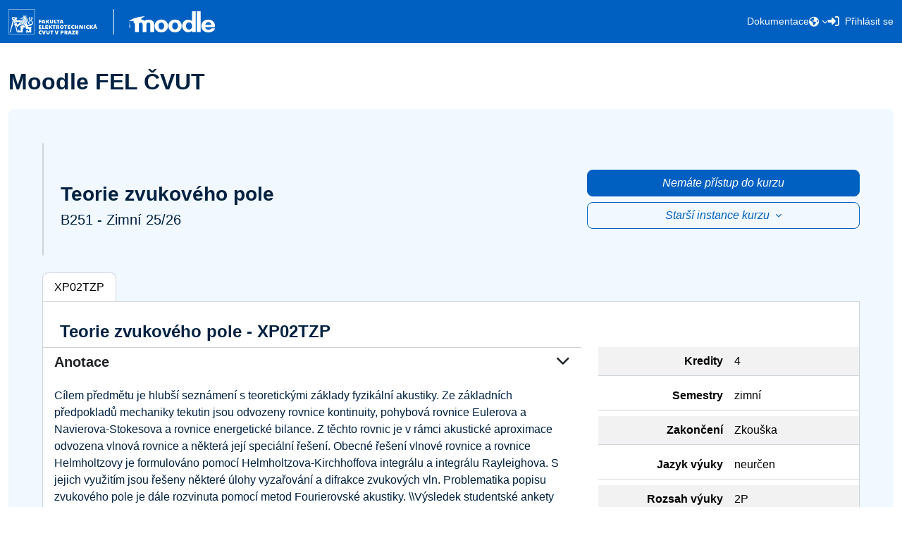

--- FILE ---
content_type: text/html; charset=utf-8
request_url: https://moodle.fel.cvut.cz/local/kos/pages/course/info.php?id=4226
body_size: 45650
content:
<!DOCTYPE html>

<html  dir="ltr" lang="cs" xml:lang="cs">
<head>
    <title></title>
    <link rel="shortcut icon" href="https://moodle.fel.cvut.cz/theme/image.php/ctufeet/theme/1767383306/favicon" />
    <meta http-equiv="Content-Type" content="text/html; charset=utf-8" />
<meta name="keywords" content="moodle, " />
<link rel="stylesheet" type="text/css" href="https://moodle.fel.cvut.cz/theme/yui_combo.php?rollup/3.18.1/yui-moodlesimple-min.css" /><script id="firstthemesheet" type="text/css">/** Required in order to fix style inclusion problems in IE with YUI **/</script><link rel="stylesheet" type="text/css" href="https://moodle.fel.cvut.cz/theme/styles.php/ctufeet/1767383306_1763848811/all" />
<link rel="stylesheet" type="text/css" href="https://moodle.fel.cvut.cz/filter/syntaxhighlighter/styles/vs.min.css" />
<script>
//<![CDATA[
var M = {}; M.yui = {};
M.pageloadstarttime = new Date();
M.cfg = {"wwwroot":"https:\/\/moodle.fel.cvut.cz","apibase":"https:\/\/moodle.fel.cvut.cz\/api","homeurl":{},"sesskey":"s75JSIfQPy","sessiontimeout":"86400","sessiontimeoutwarning":"1800","themerev":"1767383306","slasharguments":1,"theme":"ctufeet","iconsystemmodule":"core\/icon_system_fontawesome","jsrev":"1767383306","admin":"admin","svgicons":true,"usertimezone":"Evropa\/Praha","language":"cs","courseId":1,"courseContextId":2,"contextid":1,"contextInstanceId":0,"langrev":1768707137,"templaterev":"1767383306","siteId":1,"userId":0};var yui1ConfigFn = function(me) {if(/-skin|reset|fonts|grids|base/.test(me.name)){me.type='css';me.path=me.path.replace(/\.js/,'.css');me.path=me.path.replace(/\/yui2-skin/,'/assets/skins/sam/yui2-skin')}};
var yui2ConfigFn = function(me) {var parts=me.name.replace(/^moodle-/,'').split('-'),component=parts.shift(),module=parts[0],min='-min';if(/-(skin|core)$/.test(me.name)){parts.pop();me.type='css';min=''}
if(module){var filename=parts.join('-');me.path=component+'/'+module+'/'+filename+min+'.'+me.type}else{me.path=component+'/'+component+'.'+me.type}};
YUI_config = {"debug":false,"base":"https:\/\/moodle.fel.cvut.cz\/lib\/yuilib\/3.18.1\/","comboBase":"https:\/\/moodle.fel.cvut.cz\/theme\/yui_combo.php?","combine":true,"filter":null,"insertBefore":"firstthemesheet","groups":{"yui2":{"base":"https:\/\/moodle.fel.cvut.cz\/lib\/yuilib\/2in3\/2.9.0\/build\/","comboBase":"https:\/\/moodle.fel.cvut.cz\/theme\/yui_combo.php?","combine":true,"ext":false,"root":"2in3\/2.9.0\/build\/","patterns":{"yui2-":{"group":"yui2","configFn":yui1ConfigFn}}},"moodle":{"name":"moodle","base":"https:\/\/moodle.fel.cvut.cz\/theme\/yui_combo.php?m\/1767383306\/","combine":true,"comboBase":"https:\/\/moodle.fel.cvut.cz\/theme\/yui_combo.php?","ext":false,"root":"m\/1767383306\/","patterns":{"moodle-":{"group":"moodle","configFn":yui2ConfigFn}},"filter":null,"modules":{"moodle-core-event":{"requires":["event-custom"]},"moodle-core-chooserdialogue":{"requires":["base","panel","moodle-core-notification"]},"moodle-core-dragdrop":{"requires":["base","node","io","dom","dd","event-key","event-focus","moodle-core-notification"]},"moodle-core-maintenancemodetimer":{"requires":["base","node"]},"moodle-core-handlebars":{"condition":{"trigger":"handlebars","when":"after"}},"moodle-core-actionmenu":{"requires":["base","event","node-event-simulate"]},"moodle-core-lockscroll":{"requires":["plugin","base-build"]},"moodle-core-blocks":{"requires":["base","node","io","dom","dd","dd-scroll","moodle-core-dragdrop","moodle-core-notification"]},"moodle-core-notification":{"requires":["moodle-core-notification-dialogue","moodle-core-notification-alert","moodle-core-notification-confirm","moodle-core-notification-exception","moodle-core-notification-ajaxexception"]},"moodle-core-notification-dialogue":{"requires":["base","node","panel","escape","event-key","dd-plugin","moodle-core-widget-focusafterclose","moodle-core-lockscroll"]},"moodle-core-notification-alert":{"requires":["moodle-core-notification-dialogue"]},"moodle-core-notification-confirm":{"requires":["moodle-core-notification-dialogue"]},"moodle-core-notification-exception":{"requires":["moodle-core-notification-dialogue"]},"moodle-core-notification-ajaxexception":{"requires":["moodle-core-notification-dialogue"]},"moodle-core_availability-form":{"requires":["base","node","event","event-delegate","panel","moodle-core-notification-dialogue","json"]},"moodle-course-management":{"requires":["base","node","io-base","moodle-core-notification-exception","json-parse","dd-constrain","dd-proxy","dd-drop","dd-delegate","node-event-delegate"]},"moodle-course-util":{"requires":["node"],"use":["moodle-course-util-base"],"submodules":{"moodle-course-util-base":{},"moodle-course-util-section":{"requires":["node","moodle-course-util-base"]},"moodle-course-util-cm":{"requires":["node","moodle-course-util-base"]}}},"moodle-course-dragdrop":{"requires":["base","node","io","dom","dd","dd-scroll","moodle-core-dragdrop","moodle-core-notification","moodle-course-coursebase","moodle-course-util"]},"moodle-course-categoryexpander":{"requires":["node","event-key"]},"moodle-form-shortforms":{"requires":["node","base","selector-css3","moodle-core-event"]},"moodle-form-dateselector":{"requires":["base","node","overlay","calendar"]},"moodle-question-searchform":{"requires":["base","node"]},"moodle-question-chooser":{"requires":["moodle-core-chooserdialogue"]},"moodle-availability_completion-form":{"requires":["base","node","event","moodle-core_availability-form"]},"moodle-availability_date-form":{"requires":["base","node","event","io","moodle-core_availability-form"]},"moodle-availability_grade-form":{"requires":["base","node","event","moodle-core_availability-form"]},"moodle-availability_group-form":{"requires":["base","node","event","moodle-core_availability-form"]},"moodle-availability_grouping-form":{"requires":["base","node","event","moodle-core_availability-form"]},"moodle-availability_language-form":{"requires":["base","node","event","node-event-simulate","moodle-core_availability-form"]},"moodle-availability_profile-form":{"requires":["base","node","event","moodle-core_availability-form"]},"moodle-mod_assign-history":{"requires":["node","transition"]},"moodle-mod_attendance-groupfilter":{"requires":["base","node"]},"moodle-mod_offlinequiz-util":{"requires":["node"],"use":["moodle-mod_offlinequiz-util-base"],"submodules":{"moodle-mod_offlinequiz-util-base":{},"moodle-mod_offlinequiz-util-slot":{"requires":["node","moodle-mod_offlinequiz-util-base"]},"moodle-mod_offlinequiz-util-page":{"requires":["node","moodle-mod_offlinequiz-util-base"]}}},"moodle-mod_offlinequiz-toolboxes":{"requires":["base","node","event","event-key","io","moodle-mod_offlinequiz-offlinequizbase","moodle-mod_offlinequiz-util-slot","moodle-core-notification-ajaxexception"]},"moodle-mod_offlinequiz-questionchooser":{"requires":["moodle-core-chooserdialogue","moodle-mod_offlinequiz-util","querystring-parse"]},"moodle-mod_offlinequiz-autosave":{"requires":["base","node","event","event-valuechange","node-event-delegate","io-form"]},"moodle-mod_offlinequiz-dragdrop":{"requires":["base","node","io","dom","dd","dd-scroll","moodle-core-dragdrop","moodle-core-notification","moodle-mod_offlinequiz-offlinequizbase","moodle-mod_offlinequiz-util-base","moodle-mod_offlinequiz-util-page","moodle-mod_offlinequiz-util-slot","moodle-course-util"]},"moodle-mod_offlinequiz-repaginate":{"requires":["base","event","node","io","moodle-core-notification-dialogue"]},"moodle-mod_offlinequiz-offlinequizbase":{"requires":["base","node"]},"moodle-mod_offlinequiz-modform":{"requires":["base","node","event"]},"moodle-mod_offlinequiz-randomquestion":{"requires":["base","event","node","io","moodle-core-notification-dialogue"]},"moodle-mod_quiz-quizbase":{"requires":["base","node"]},"moodle-mod_quiz-util":{"requires":["node","moodle-core-actionmenu"],"use":["moodle-mod_quiz-util-base"],"submodules":{"moodle-mod_quiz-util-base":{},"moodle-mod_quiz-util-slot":{"requires":["node","moodle-mod_quiz-util-base"]},"moodle-mod_quiz-util-page":{"requires":["node","moodle-mod_quiz-util-base"]}}},"moodle-mod_quiz-toolboxes":{"requires":["base","node","event","event-key","io","moodle-mod_quiz-quizbase","moodle-mod_quiz-util-slot","moodle-core-notification-ajaxexception"]},"moodle-mod_quiz-questionchooser":{"requires":["moodle-core-chooserdialogue","moodle-mod_quiz-util","querystring-parse"]},"moodle-mod_quiz-autosave":{"requires":["base","node","event","event-valuechange","node-event-delegate","io-form","datatype-date-format"]},"moodle-mod_quiz-dragdrop":{"requires":["base","node","io","dom","dd","dd-scroll","moodle-core-dragdrop","moodle-core-notification","moodle-mod_quiz-quizbase","moodle-mod_quiz-util-base","moodle-mod_quiz-util-page","moodle-mod_quiz-util-slot","moodle-course-util"]},"moodle-mod_quiz-modform":{"requires":["base","node","event"]},"moodle-message_airnotifier-toolboxes":{"requires":["base","node","io"]},"moodle-report_eventlist-eventfilter":{"requires":["base","event","node","node-event-delegate","datatable","autocomplete","autocomplete-filters"]},"moodle-report_loglive-fetchlogs":{"requires":["base","event","node","io","node-event-delegate"]},"moodle-gradereport_history-userselector":{"requires":["escape","event-delegate","event-key","handlebars","io-base","json-parse","moodle-core-notification-dialogue"]},"moodle-qbank_editquestion-chooser":{"requires":["moodle-core-chooserdialogue"]},"moodle-tool_lp-dragdrop-reorder":{"requires":["moodle-core-dragdrop"]},"moodle-assignfeedback_editpdf-editor":{"requires":["base","event","node","io","graphics","json","event-move","event-resize","transition","querystring-stringify-simple","moodle-core-notification-dialog","moodle-core-notification-alert","moodle-core-notification-warning","moodle-core-notification-exception","moodle-core-notification-ajaxexception"]}}},"gallery":{"name":"gallery","base":"https:\/\/moodle.fel.cvut.cz\/lib\/yuilib\/gallery\/","combine":true,"comboBase":"https:\/\/moodle.fel.cvut.cz\/theme\/yui_combo.php?","ext":false,"root":"gallery\/1767383306\/","patterns":{"gallery-":{"group":"gallery"}}}},"modules":{"core_filepicker":{"name":"core_filepicker","fullpath":"https:\/\/moodle.fel.cvut.cz\/lib\/javascript.php\/1767383306\/repository\/filepicker.js","requires":["base","node","node-event-simulate","json","async-queue","io-base","io-upload-iframe","io-form","yui2-treeview","panel","cookie","datatable","datatable-sort","resize-plugin","dd-plugin","escape","moodle-core_filepicker","moodle-core-notification-dialogue"]},"core_comment":{"name":"core_comment","fullpath":"https:\/\/moodle.fel.cvut.cz\/lib\/javascript.php\/1767383306\/comment\/comment.js","requires":["base","io-base","node","json","yui2-animation","overlay","escape"]}},"logInclude":[],"logExclude":[],"logLevel":null};
M.yui.loader = {modules: {}};

//]]>
</script>

    <meta name="viewport" content="width=device-width, initial-scale=1.0">
</head>
<body  id="page-local-kos-pages-course-info" class="format-site  path-local path-local-kos path-local-kos-pages path-local-kos-pages-course chrome dir-ltr lang-cs yui-skin-sam yui3-skin-sam moodle-fel-cvut-cz pagelayout-base course-1 context-1 notloggedin theme has-navbar sidebar-toggle">
<div class="toast-wrapper mx-auto py-0 fixed-top" role="status" aria-live="polite"></div>
<div id="page-wrapper" class="d-print-block" >

    <div>
    <a class="visually-hidden-focusable" href="#maincontent">Přejít k hlavnímu obsahu</a>
</div><script src="https://moodle.fel.cvut.cz/lib/javascript.php/1767383306/lib/polyfills/polyfill.js"></script>
<script src="https://moodle.fel.cvut.cz/theme/yui_combo.php?rollup/3.18.1/yui-moodlesimple-min.js"></script><script src="https://moodle.fel.cvut.cz/lib/javascript.php/1767383306/lib/javascript-static.js"></script>
<script>
//<![CDATA[
document.body.className += ' jsenabled';
//]]>
</script>



        <header class="navbar fixed-top navbar-dark navbar-expand-lg py-2" id="moodle-navbar" aria-label="Navigace stránek">
            <div class="container py-1">
                <a href="https://moodle.fel.cvut.cz?redirect=0" class="has-logo2 align-items-end text-decoration-none">
                    <img src="/theme/ctufeet/pix/cs/logo_moodle_fel_negativ.svg" class="moodle-logo">
                </a>
        
                <div class="d-flex flex-row align-items-center">
                    <a class="navbar-toggler nav-link collapsed border-0 pull-right px-0 d-lg-none" type="button" data-bs-toggle="collapse" href="#navbarSupportedContent" aria-controls="navbarSupportedContent" aria-expanded="false" aria-label="Toggle navigation">
                        <i class="fa fa-bars py-1"></i>
                        <i class="fa fa-times py-1"></i>
                    </a>
                </div>
                <div class="collapse navbar-collapse" id="navbarSupportedContent">
                    <div class="navbar-nav d-flex g-3 mt-3 mt-lg-0 align-items-center justify-content-around me-lg-0">
                            <a class="nav-link" href="https://moodle.fel.cvut.cz/login/index.php" data-cy="navbar-login-a">
                                <i class="icon fa fa-sign-in-alt" title="Přihlásit se"></i>
                                <span>Přihlásit se</span>
                            </a>
                        <div class="nav-icons d-flex flex-row gx-3 justify-content-center">
        
                            <div class="d-flex flex-row gx-3 justify-content-between">
        
                                    <div class="d-none d-lg-flex">
                                        <div class="dropdown nav-item d-flex align-items-center">
                                            <div class="btn-group">
                                                <a class="btn dropdown-toggle nav-link header-button-hover" href="#" role="button" id="lang-menu-toggle" data-bs-toggle="dropdown" aria-label="Jazyk" aria-haspopup="true" aria-controls="lang-action-menu">
                                                    <i class="icon fa fa-globe"></i>
                                                </a>
                                                <div class="dropdown-menu dropdown-menu-end text-center mt-2 " id="lang-dropdown-menu">
                                                            <a href="#" class="dropdown-item ps-4" role="menuitem" aria-current="true"
                                                                    >
                                                                Čeština ‎(cs)‎
                                                            </a>
                                                            <a href="https://moodle.fel.cvut.cz/local/kos/pages/course/info.php?lang=en" class="dropdown-item ps-4" role="menuitem" 
                                                                    lang="en" >
                                                                English ‎(en)‎
                                                            </a>
                                                </div>
                                            </div>
                                        </div>                                    </div>
                            </div>
                        </div>
                        <div class="d-flex gx-3 justify-content-around align-items-center nav-links">
                                
                            <div class="nav-item py-lg-2">
                                <a class="header-moodle-main-anchor-text nav-link" href="https://docs.moodle.fel.cvut.cz/" target="_blank" title="Dokumentace">Dokumentace</a>
                            </div> 
                        </div>
                            <div class="col-12 col-lg-auto justify-content-around d-flex flex-row d-lg-none">
                                        <a class="nav-link" href="#" title="Čeština ‎(cs)‎"><i class="fa fa-globe pe-2"></i>Čeština ‎(cs)‎</a>
                                        <a class="nav-link" href="https://moodle.fel.cvut.cz/local/kos/pages/course/info.php?lang=en" title="English ‎(en)‎"><i class="fa fa-globe pe-2"></i>English ‎(en)‎</a>
                            </div>
                    </div>
                </div>
            </div>
        </header>
    <div id="page" class="container">
        <div id="topofscroll" class="main-inner">
                <div class="d-flex flex-wrap justify-content-between align-items-center my-2">
                    <header id="page-header" class="header-maxwidth d-print-none">
    <div class="w-100">
        <div class="d-flex flex-wrap">
            <div id="page-navbar">
                <nav aria-label="Drobečková navigace">
    <ol class="breadcrumb"></ol>
</nav>
            </div>
            <div class="ms-auto d-flex">
                
            </div>
            <div id="course-header">
                
            </div>
        </div>
        <div class="d-flex align-items-center">
            <div class="me-auto d-flex flex-column">
                <div>
                    <div class="page-context-header d-flex flex-wrap align-items-center mb-2">
    <div class="page-header-headings">
        <h1 class="h2 mb-0">Moodle FEL ČVUT</h1>
    </div>
</div>
                </div>
                <div>
                </div>
            </div>
            <div class="header-actions-container ms-auto" data-region="header-actions-container">
            </div>
        </div>
    </div>
</header>
                    <div class="editmode-btn-wrapper d-flex justify-content-end align-items-center">
                        
                        
                    </div>
                </div>


            <div id="page-content" class="row">
                <div id="region-main-box" class="col-12">
                    
                    <section id="region-main" class="border-0 " aria-label="Obsah">
                        <span class="notifications" id="user-notifications"></span>

                        

                        <div role="main"><span id="maincontent"></span><div id="user-notifications"></div>

<div class="p-md-5 blue-moodle-background rounded">
    <div id="course-info-header" class="d-flex flex-column flex-lg-row justify-content-between align-items-stretch">

        <div id="course-info-title-cover" class="d-flex justify-content-start align-items-stretch col-12 col-lg-8 ps-0">

            <div class="card-img course-info-img border rounded d-none d-md-block" style='background-image: url("[data-uri]");'></div>
            
            <div id="course-info-title" class="mt-4 ms-4 d-flex flex-column justify-content-center align-items-start">
                <h3 class="fw-bold">Teorie zvukového pole</h3>
                
                    <h5>B251 - Zimní 25/26</h5>
            </div>

        </div>

        <div id="course-info-buttons" class="d-flex flex-column justify-content-center align-items-end col-12 col-lg-4 mt-3 mt-lg-0 pe-lg-0">
                <a class="btn btn-primary w-100 disabled mb-2" href="https://moodle.fel.cvut.cz/course/view.php?id=9735" 
                    data-cy="courseinfo-moodlelink-a" >Nemáte přístup do kurzu</a>
                <div class="clearfix"></div>

                    <a class="btn btn-outline-primary dropdown-toggle w-100 disabled" href="#" role="button" data-bs-toggle="dropdown" aria-expanded="false">
                        Starší instance kurzu
                    </a>
                    <div class="dropdown-menu">
                        <a class="dropdown-item" href="https://moodle.fel.cvut.cz/course/view.php?id=8949">B241 - Zimní 2024/2025</a>
                        <a class="dropdown-item" href="https://moodle.fel.cvut.cz/course/view.php?id=8221">B231 - Zimní 2023/2024</a>
                        <a class="dropdown-item" href="https://moodle.fel.cvut.cz/course/view.php?id=7148">B221 - Zimní 2022/2023</a>
                        <a class="dropdown-item" href="https://moodle.fel.cvut.cz/course/view.php?id=6293">B211 - Zimní 2021/2022</a>
                        <a class="dropdown-item" href="https://moodle.fel.cvut.cz/course/view.php?id=5406">B201 - Zimní 2020/2021</a>
                        <a class="dropdown-item" href="https://moodle.fel.cvut.cz/course/view.php?id=4226">B191 - Zimní 2019/2020</a>
                        <a class="dropdown-item" href="https://moodle.fel.cvut.cz/course/view.php?id=2768">B181 - Zimní 2018/2019</a>
                        <a class="dropdown-item" href="https://moodle.fel.cvut.cz/course/view.php?id=1665">B171 - Zimní 2017/2018</a>
                        <a class="dropdown-item" href="https://moodle.fel.cvut.cz/course/view.php?id=887">B161 - Zimní 2016/2017</a>
                    </div>
        </div>

    </div>




        <div id="course-info-tabs" class="nav nav-tabs mt-4 border-start rounded-top" role="tablist">
                <a class="nav-item nav-link active border border-bottom-0 border-start-0 rounded-top" data-bs-toggle="tab" href="#card-XP02TZP">XP02TZP</a>
        </div>

    <div id="course-info-tab-content" class="tab-content bg-white border border-top-0 rounded-bottom">
        <div class="tab-pane fade show active" id="card-XP02TZP" role="tabpanel">
            <div class="px-4 pt-4 row g-0">
                <div class="d-md-flex align-items-center col-12 col-xl-6 d-flex justify-content-between justify-content-lg-start">
                    <h4 class="fw-bold bg-white mt-1">
                        Teorie zvukového pole - XP02TZP
                    </h4>
                    
                </div>
                <div class="col-12 col-xl-2 align-self-center d-none  flex-column align-items-stretch align-items-lg-start align-items-xl-end">
                <a class="btn btn-outline-primary"
                    href="https://anketa.is.cvut.cz/html/anketa/results/semesters//surveys/11/courses/XP02TZP/"> Výsledky studentské ankety</a>
                </div>
                </div>
            <div class="card-body row">
                <div class="col-12 col-md-5 col-lg-4">
                    <table class="table table-striped">
                        <tr class="row g-0 pb-2">
                            <td class="col-6 px-2 text-end">
                                <b>Kredity</b>
                            </td>
                            <td class="col-6 px-2">4</td>
                        </tr>
                        <tr class="row g-0 pb-2">
                            <td class="col-6 px-2 text-end">
                                <b>Semestry</b>
                            </td>
                            <td class="col-6 px-2">zimní</td>
                        </tr>
                        <tr class="row g-0 pb-2">
                            <td class="col-6 px-2 text-end">
                                <b>Zakončení</b>
                            </td>
                            <td class="col-6 px-2">Zkouška</td>
                        </tr>
                        <tr class="row g-0 pb-2">
                            <td class="col-6 px-2 text-end">
                                <b>Jazyk výuky</b>
                            </td>
                            <td class="col-6 px-2">neurčen</td>
                        </tr>
                        <tr class="row g-0 pb-2">
                            <td class="col-6 px-2 text-end">
                                <b>Rozsah výuky</b>
                            </td>
                            <td class="col-6 px-2">2P</td>
                        </tr>
                    </table>
                </div>
                <div class="col-12 col-md-7 col-lg-8 order-md-first">
                    <div id="accordion-XP02TZP">
                        <div class="card bg-white border-0 rounded-0">
                            <a class="card-header h5 text-dark bg-white fw-bold border-bottom-0 rounded-0 border-top" data-bs-toggle="collapse"
                                data-bs-target="#card-XP02TZP-text-0" role="button">
                                Anotace <i class="fa fa-chevron-down float-end"></i>
                            </a>
                            <div id="card-XP02TZP-text-0" class="collapse show"
                                data-bs-parent="#accordion-XP02TZP">
                                <div class="card-body">
                                    Cílem předmětu je hlubší seznámení s teoretickými základy fyzikální akustiky. Ze základních předpokladů mechaniky tekutin jsou odvozeny rovnice kontinuity, pohybová rovnice Eulerova a Navierova-Stokesova a rovnice energetické bilance.  Z těchto rovnic je v rámci akustické aproximace odvozena vlnová rovnice a některá její speciální řešení. Obecné řešení vlnové rovnice a rovnice Helmholtzovy je formulováno pomocí Helmholtzova-Kirchhoffova integrálu a integrálu Rayleighova. S jejich využitím jsou řešeny některé úlohy vyzařování a difrakce zvukových vln. Problematika popisu zvukového pole je dále rozvinuta pomocí metod Fourierovské akustiky.  \\Výsledek studentské ankety předmětu je zde: http://www.fel.cvut.cz/anketa/aktualni/courses/XP02TZP
                                </div>
                            </div>
                        </div>
                        <div class="card bg-white border-0 rounded-0">
                            <a class="card-header h5 text-dark bg-white fw-bold border-bottom-0 rounded-0 border-top" data-bs-toggle="collapse"
                                data-bs-target="#card-XP02TZP-text-0" role="button">
                                Cíle studia <i class="fa fa-chevron-down float-end"></i>
                            </a>
                            <div id="card-XP02TZP-text-0" class="collapse show"
                                data-bs-parent="#accordion-XP02TZP">
                                <div class="card-body">
                                    None
                                </div>
                            </div>
                        </div>
                        <div class="card bg-white border-0 rounded-0">
                            <a class="card-header h5 text-dark bg-white fw-bold border-bottom-0 rounded-0 border-top" data-bs-toggle="collapse"
                                data-bs-target="#card-XP02TZP-text-0" role="button">
                                Osnovy přednášek <i class="fa fa-chevron-down float-end"></i>
                            </a>
                            <div id="card-XP02TZP-text-0" class="collapse show"
                                data-bs-parent="#accordion-XP02TZP">
                                <div class="card-body">
                                    1.	Opakování: diferenciální operátory, Gaussova věta, vlnová rovnice v 1D, metoda charakteristik, d'Alembertovo řešení vlnové rovnice.<br>2.	Vlnová rovnice ve 3D: rovinná vlna, kulová vlna, válcová vlna.<br>3.	Akustická částice, Lagrangeova a Eulerova metoda popisu pohybu tekutiny, totální, lokální a konvektivní derivace, rovnice kontinuity.<br>4.	Eulerova a Navierova-Stokesova pohybová rovnice, viskozita, vírové a nevírové pole, rychlostní potenciál.<br>5.	Energetická bilance v tekutině, stavová rovnice.<br>6.	Akustická aproximace rovnic mechaniky tekutin, vlnová rovnice pro akustický tlak a rychlostní potenciál.<br>7.	Akustická intenzita, hustota energie zvukového pole, rovinná zvuková vlna, specifická akustická impedance, reprezentace pole pomocí fázorů.<br>8.	Zvukové pole v okolí pulsující koule, vyzařovaný výkon, bodový zdroj zvukového pole, objemový zdroj zvukového pole.<br>9.	Homogenní a nehomogenní Helmholtzova rovnice,  Greenova funkce pro volné pole.<br>10.	Helmholtzův-Kirchhoffův integrál, aplikace na objemový zdroj zvukového pole, Sommerfeldova vyzařovací podmínka.<br>11.	Rayleighův integrál, aproximace pro výpočet vzdáleného pole, vzdálené pole kruhového pístu, směrovost.<br>12.	Zvukové pole v ose kruhového pístu, blízké pole, přechod do pole vzdáleného, Rayleighova vzdálenost.<br>13.	Fourierova transformace transientního zvukového pole, difrakce rovinné vlny na kruhovém otvoru.<br>14.	Fourierovská akustika: popis vyzařování zvuku, evanescentní vlny, akustická holografie.<br>
                                </div>
                            </div>
                        </div>
                        <div class="card bg-white border-0 rounded-0">
                            <a class="card-header h5 text-dark bg-white fw-bold border-bottom-0 rounded-0 border-top" data-bs-toggle="collapse"
                                data-bs-target="#card-XP02TZP-text-0" role="button">
                                Osnovy cvičení <i class="fa fa-chevron-down float-end"></i>
                            </a>
                            <div id="card-XP02TZP-text-0" class="collapse show"
                                data-bs-parent="#accordion-XP02TZP">
                                <div class="card-body">
                                    None
                                </div>
                            </div>
                        </div>
                        <div class="card bg-white border-0 rounded-0">
                            <a class="card-header h5 text-dark bg-white fw-bold border-bottom-0 rounded-0 border-top" data-bs-toggle="collapse"
                                data-bs-target="#card-XP02TZP-text-0" role="button">
                                Literatura <i class="fa fa-chevron-down float-end"></i>
                            </a>
                            <div id="card-XP02TZP-text-0" class="collapse show"
                                data-bs-parent="#accordion-XP02TZP">
                                <div class="card-body">
                                    1.	D. T. Blackstock, Fundamentals of Physical Acoustics, Wiley-Interscience, 2000.<br>2.	P. M. Morse, K. Uno Ingard, Theoretical Acoustics, Princeton University Press, 1987.<br>3.	E. G. Williams, Fourier Acoustics: Sound Radiation and Nearfield Acoustical Holography, Academic Press, 1999.<br>4.	Z. Škvor, Elektroakustika a akustika, Vydavatelství ČVUT Praha, 2012.<br>5.	J. W. Goodman, Introduction to Fourier Optics, Roberts and Company Publishers, 2004.<br>6.	D. J. Griffiths, Introduction to Electrodynamics, Addison Wesley, 1999.<br>
                                </div>
                            </div>
                        </div>
                        <div class="card bg-white border-0 rounded-0">
                            <a class="card-header h5 text-dark bg-white fw-bold border-bottom-0 rounded-0 border-top" data-bs-toggle="collapse"
                                data-bs-target="#card-XP02TZP-text-0" role="button">
                                Požadavky <i class="fa fa-chevron-down float-end"></i>
                            </a>
                            <div id="card-XP02TZP-text-0" class="collapse show"
                                data-bs-parent="#accordion-XP02TZP">
                                <div class="card-body">
                                    Základy fyziky. Základy vektorové analýzy. Základy Fourierovy transformace. Ke zkoušce není požadován zápočet.
                                </div>
                            </div>
                        </div>
                    </div>
                </div>
            </div>
        </div>
    </div>
</div></div>
                        
                        
                    </section>
                </div>
            </div>
        </div>
    </div>
    
    
    <footer class="mt-5 pt-3 pb-2 " id="moodle-footer">
        <div class="container p-md-0">
            <div class="row g-0">
                <div class="col-12 col-sm-8 col-lg-4 col-xl-3 d-flex flex-column align-items-baseline gy-2 order-1 order-lg-0">
                    <a href="https://moodle.fel.cvut.cz?redirect=0" class="mb-3">
                        <img src="/theme/ctufeet/pix/cs/logo_moodle_fel_negativ.svg" class="moodle-logo">
                    </a>
    
                    <a href="/local/kos/pages/general/contact_us.php">
                        <i class="icon fa fa-comments"></i>&nbsp;Kontaktujte nás
                    </a>
                    <a id="resetpagetour" href="#">
                        <i class="icon fa fa-book"></i>&nbsp;Spustit znovu Průvodce uživatele
                    </a>
    
                    <div class="d-flex flex-row flex-grow-1 g-0 align-items-end czm-copyright">
                        <a class="small" href="https://czm.fel.cvut.cz">&#169; 2026 Centrum znalostního managementu</a>
                    </div>
                </div>
    
                <div class="col-6 col-sm-8 col-lg-3 d-flex flex-row justify-content-lg-center">
                    <div class="d-flex flex-column gy-2">
                        <h5>Užitečné odkazy</h5>
                        <a href="https://fel.cvut.cz">Web fakulty</a>
                        <a href="https://intranet.fel.cvut.cz/cz/education/harmonogram.html">Harmonogram</a>
                        <a href="https://fel.cvut.cz/cs/fakulta/struktura-fakulty/dekanat/studijni-oddeleni">Studijní oddělení</a>
                        <a href="https://felsight.fel.cvut.cz">FELSight</a>
                        <a href="/local/kos/pages/general/api_info.php">Moodle API</a>
                    </div>
                </div>
    
                <div class="col-6 col-sm-4 col-lg-3 d-flex flex-row justify-content-lg-center">
                    <div class="d-flex flex-column gy-2">
                        <h5>Navigace</h5>
    
    
                            <a href="https://moodle.fel.cvut.cz/login/index.php">Přihlásit se</a>
                    </div>
                </div>
                
                <div class="col-12 col-sm-4 col-lg-2 d-flex flex-column gy-3 align-items-lg-center justify-content-center order-last">
                    <a class="ctu-logo" href="https://www.cvut.cz/">
                        <img src="/theme/ctufeet/pix/en/logo_cvut_negativ.svg" class="ctu-logo" alt="CTU logo">
                    </a>
                    <div class="d-flex flex-row gx-2 h5">
                        <a href="https://www.instagram.com/cvutfelpraha/"><i class="fa fa-instagram"></i></a>
                        <a href="https://www.facebook.com/CVUTFEL"><i class="fa fa-facebook-square"></i></a>
                        <a href="https://twitter.com/cvutfel/"><i class="fa fa-twitter"></i></a>
                        <a href="https://www.linkedin.com/school/cvutfel/"><i class="fa fa-linkedin"></i></a>
                        <a href="https://www.youtube.com/user/CVUTFEL"><i class="fa fa-youtube-play"></i></a>
                    </div>
                </div>
            </div>
            <div class="d-flex flex-column gy-1 mt-4">
                
                <script>
//<![CDATA[
var require = {
    baseUrl : 'https://moodle.fel.cvut.cz/lib/requirejs.php/1767383306/',
    // We only support AMD modules with an explicit define() statement.
    enforceDefine: true,
    skipDataMain: true,
    waitSeconds : 0,

    paths: {
        jquery: 'https://moodle.fel.cvut.cz/lib/javascript.php/1767383306/lib/jquery/jquery-3.7.1.min',
        jqueryui: 'https://moodle.fel.cvut.cz/lib/javascript.php/1767383306/lib/jquery/ui-1.14.1/jquery-ui.min',
        jqueryprivate: 'https://moodle.fel.cvut.cz/lib/javascript.php/1767383306/lib/requirejs/jquery-private'
    },

    // Custom jquery config map.
    map: {
      // '*' means all modules will get 'jqueryprivate'
      // for their 'jquery' dependency.
      '*': { jquery: 'jqueryprivate' },

      // 'jquery-private' wants the real jQuery module
      // though. If this line was not here, there would
      // be an unresolvable cyclic dependency.
      jqueryprivate: { jquery: 'jquery' }
    }
};

//]]>
</script>
<script src="https://moodle.fel.cvut.cz/lib/javascript.php/1767383306/lib/requirejs/require.min.js"></script>
<script>
//<![CDATA[
M.util.js_pending("core/first");
require(['core/first'], function() {
require(['core/prefetch'])
;
M.util.js_pending('filter_mathjaxloader/loader'); require(['filter_mathjaxloader/loader'], function(amd) {amd.configure({"mathjaxurl":"https:\/\/cdn.jsdelivr.net\/npm\/mathjax@3.2.2\/es5\/tex-mml-chtml.js","mathjaxconfig":"","lang":"cs"}); M.util.js_complete('filter_mathjaxloader/loader');});;
require(["media_videojs/loader"], function(loader) {
    loader.setUp('cs');
});;
M.util.js_pending('filter_syntaxhighlighter/hljs'); require(['filter_syntaxhighlighter/hljs'], function(amd) {amd.initHighlighting(); M.util.js_complete('filter_syntaxhighlighter/hljs');});;
M.util.js_pending('filter_syntaxhighlighter/hljs'); require(['filter_syntaxhighlighter/hljs'], function(amd) {amd.initHighlighting(); M.util.js_complete('filter_syntaxhighlighter/hljs');});;
M.util.js_pending('filter_syntaxhighlighter/hljs'); require(['filter_syntaxhighlighter/hljs'], function(amd) {amd.initHighlighting(); M.util.js_complete('filter_syntaxhighlighter/hljs');});;
M.util.js_pending('filter_syntaxhighlighter/hljs'); require(['filter_syntaxhighlighter/hljs'], function(amd) {amd.initHighlighting(); M.util.js_complete('filter_syntaxhighlighter/hljs');});;
M.util.js_pending('filter_syntaxhighlighter/hljs'); require(['filter_syntaxhighlighter/hljs'], function(amd) {amd.initHighlighting(); M.util.js_complete('filter_syntaxhighlighter/hljs');});;
M.util.js_pending('filter_syntaxhighlighter/hljs'); require(['filter_syntaxhighlighter/hljs'], function(amd) {amd.initHighlighting(); M.util.js_complete('filter_syntaxhighlighter/hljs');});;
M.util.js_pending('filter_syntaxhighlighter/hljs'); require(['filter_syntaxhighlighter/hljs'], function(amd) {amd.initHighlighting(); M.util.js_complete('filter_syntaxhighlighter/hljs');});;
M.util.js_pending('filter_syntaxhighlighter/hljs'); require(['filter_syntaxhighlighter/hljs'], function(amd) {amd.initHighlighting(); M.util.js_complete('filter_syntaxhighlighter/hljs');});;
M.util.js_pending('filter_syntaxhighlighter/hljs'); require(['filter_syntaxhighlighter/hljs'], function(amd) {amd.initHighlighting(); M.util.js_complete('filter_syntaxhighlighter/hljs');});;

    M.util.js_pending('theme_boost/loader');
    require(['theme_boost/loader'], function() {
        M.util.js_complete('theme_boost/loader');
    });

;
M.util.js_pending('core/notification'); require(['core/notification'], function(amd) {amd.init(1, []); M.util.js_complete('core/notification');});;
M.util.js_pending('core/log'); require(['core/log'], function(amd) {amd.setConfig({"level":"warn"}); M.util.js_complete('core/log');});;
M.util.js_pending('core/page_global'); require(['core/page_global'], function(amd) {amd.init(); M.util.js_complete('core/page_global');});;
M.util.js_pending('core/utility'); require(['core/utility'], function(amd) {M.util.js_complete('core/utility');});;
M.util.js_pending('core/storage_validation'); require(['core/storage_validation'], function(amd) {amd.init(null); M.util.js_complete('core/storage_validation');});
    M.util.js_complete("core/first");
});
//]]>
</script>
<script>
//<![CDATA[
M.str = {"moodle":{"lastmodified":"Naposledy zm\u011bn\u011bno","name":"N\u00e1zev","error":"Chyba","info":"Informace","yes":"Ano","no":"Ne","cancel":"Zru\u0161it","confirm":"Potvrdit","areyousure":"Opravdu?","closebuttontitle":"Zav\u0159\u00edt","unknownerror":"Nezn\u00e1m\u00e1 chyba","file":"Soubor","url":"URL","collapseall":"Sbalit v\u0161e","expandall":"Rozbalit v\u0161e"},"repository":{"type":"Typ","size":"Velikost","invalidjson":"Neplatn\u00fd \u0159et\u011bzec JSON","nofilesattached":"\u017d\u00e1dn\u00e9 p\u0159ilo\u017een\u00e9 soubory","filepicker":"V\u00fdb\u011br souboru","logout":"Odhl\u00e1sit se","nofilesavailable":"\u017d\u00e1dn\u00e9 soubory nejsou dostupn\u00e9","norepositoriesavailable":"Litujeme, ale \u017e\u00e1dn\u00fd z va\u0161ich sou\u010dasn\u00fdch repozit\u00e1\u0159\u016f nem\u016f\u017ee vr\u00e1tit soubory v po\u017eadovan\u00e9m form\u00e1tu.","fileexistsdialogheader":"Soubor existuje","fileexistsdialog_editor":"Soubor s t\u00edmto jm\u00e9nem byl ji\u017e p\u0159ipojen k textu, kter\u00fd upravujete.","fileexistsdialog_filemanager":"Soubor s t\u00edmto jm\u00e9nem byl ji\u017e p\u0159ipojen","renameto":"P\u0159ejmenovat na \"{$a}\"","referencesexist":"Existuje {$a}  odkaz\u016f na tento soubor","select":"Vybrat"},"admin":{"confirmdeletecomments":"Opravdu odstranit vybran\u00e9 koment\u00e1\u0159e?","confirmation":"Potvrzen\u00ed"},"debug":{"debuginfo":"Informace o lad\u011bn\u00ed","line":"\u0158\u00e1dek","stacktrace":"Z\u00e1sobn\u00edk trasov\u00e1n\u00ed"},"langconfig":{"labelsep":": "}};
//]]>
</script>
<script>
//<![CDATA[
(function() {M.util.help_popups.setup(Y);
 M.util.js_pending('random696de6937069a2'); Y.on('domready', function() { M.util.js_complete("init");  M.util.js_complete('random696de6937069a2'); });
})();
//]]>
</script>

                
            </div>
        </div>
    </footer>
    
    
</div>


</body></html>